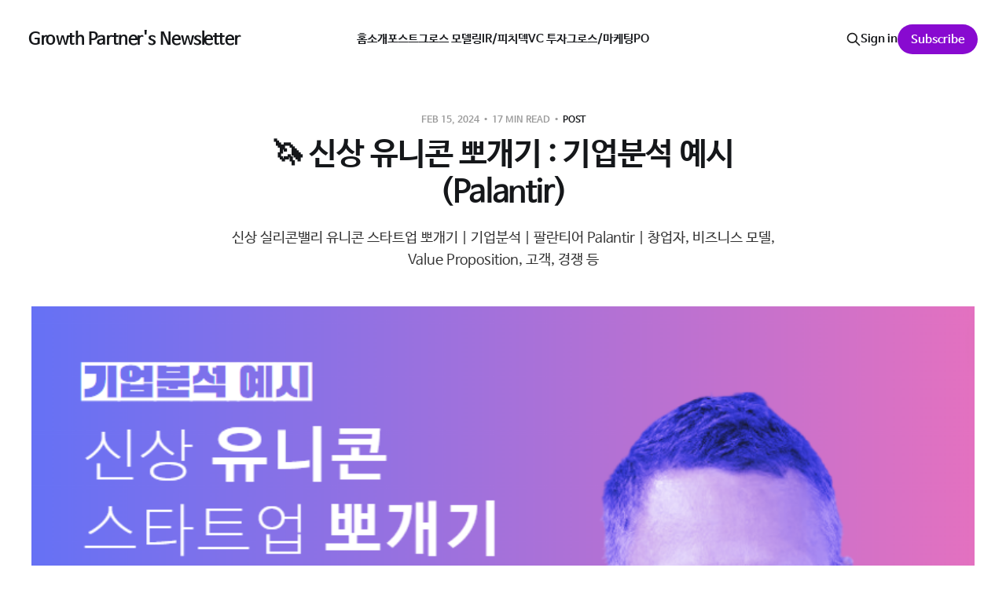

--- FILE ---
content_type: text/html; charset=utf-8
request_url: https://growth-partners.xyz/company-analysis-palantir/
body_size: 8264
content:
<!DOCTYPE html>
<html lang="en">

<head>
    <meta charset="utf-8">
    <meta name="viewport" content="width=device-width, initial-scale=1">
    <title>🦄 신상 유니콘 뽀개기 : 기업분석 예시 (Palantir)</title>

    <link rel="stylesheet" href="https://growth-partners.xyz/assets/built/screen.css?v=9908786bdb">

    <meta name="description" content="신상 실리콘밸리 유니콘 스타트업 뽀개기 | 기업분석 | 팔란티어 Palantir | 창업자, 비즈니스 모델, Value Proposition, 고객, 경쟁 등">
    <link rel="icon" href="https://growth-partners.xyz/content/images/size/w256h256/2024/02/pavicon_4_1.png" type="image/png">
    <link rel="canonical" href="https://growth-partners.xyz/company-analysis-palantir/">
    <meta name="referrer" content="no-referrer-when-downgrade">
    
    <meta property="og:site_name" content="Growth Partner&#x27;s Newsletter">
    <meta property="og:type" content="article">
    <meta property="og:title" content="🦄 신상 유니콘 뽀개기 : 기업분석 예시 (Palantir)">
    <meta property="og:description" content="신상 실리콘밸리 유니콘 스타트업 뽀개기 | 기업분석 | 팔란티어 Palantir | 창업자, 비즈니스 모델, Value Proposition, 고객, 경쟁 등">
    <meta property="og:url" content="https://growth-partners.xyz/company-analysis-palantir/">
    <meta property="og:image" content="https://growth-partners.xyz/content/images/2024/02/1_012131-1.png">
    <meta property="article:published_time" content="2024-02-15T12:49:31.000Z">
    <meta property="article:modified_time" content="2024-02-18T05:14:17.000Z">
    <meta property="article:tag" content="Post">
    <meta property="article:tag" content="스타트업 프로덕트 오너 (PO) 필수지식">
    <meta property="article:tag" content="스타트업 그로스/마케터 필수지식">
    
    <meta property="article:publisher" content="https://www.facebook.com/growth-partners">
    <meta name="twitter:card" content="summary_large_image">
    <meta name="twitter:title" content="🦄 신상 유니콘 뽀개기 : 기업분석 예시 (Palantir)">
    <meta name="twitter:description" content="신상 실리콘밸리 유니콘 스타트업 뽀개기 | 기업분석 | 팔란티어 Palantir | 창업자, 비즈니스 모델, Value Proposition, 고객, 경쟁 등">
    <meta name="twitter:url" content="https://growth-partners.xyz/company-analysis-palantir/">
    <meta name="twitter:image" content="https://growth-partners.xyz/content/images/2024/02/1_012131-1.png">
    <meta name="twitter:label1" content="Written by">
    <meta name="twitter:data1" content="Innchul Choi">
    <meta name="twitter:label2" content="Filed under">
    <meta name="twitter:data2" content="Post, 스타트업 프로덕트 오너 (PO) 필수지식, 스타트업 그로스/마케터 필수지식">
    <meta name="twitter:site" content="@growthpartners">
    <meta property="og:image:width" content="812">
    <meta property="og:image:height" content="497">
    
    <script type="application/ld+json">
{
    "@context": "https://schema.org",
    "@type": "Article",
    "publisher": {
        "@type": "Organization",
        "name": "Growth Partner&#x27;s Newsletter",
        "url": "https://growth-partners.xyz/",
        "logo": {
            "@type": "ImageObject",
            "url": "https://growth-partners.xyz/content/images/size/w256h256/2024/02/pavicon_4_1.png",
            "width": 60,
            "height": 60
        }
    },
    "author": {
        "@type": "Person",
        "name": "Innchul Choi",
        "image": {
            "@type": "ImageObject",
            "url": "https://growth-partners.xyz/content/images/2024/07/111-1.png",
            "width": 304,
            "height": 339
        },
        "url": "https://growth-partners.xyz/author/innchul/",
        "sameAs": []
    },
    "headline": "🦄 신상 유니콘 뽀개기 : 기업분석 예시 (Palantir)",
    "url": "https://growth-partners.xyz/company-analysis-palantir/",
    "datePublished": "2024-02-15T12:49:31.000Z",
    "dateModified": "2024-02-18T05:14:17.000Z",
    "image": {
        "@type": "ImageObject",
        "url": "https://growth-partners.xyz/content/images/2024/02/1_012131-1.png",
        "width": 812,
        "height": 497
    },
    "keywords": "Post, 스타트업 프로덕트 오너 (PO) 필수지식, 스타트업 그로스/마케터 필수지식",
    "description": "신상 실리콘밸리 유니콘 스타트업 뽀개기 | 기업분석 | 팔란티어 Palantir | 창업자, 비즈니스 모델, Value Proposition, 고객, 경쟁 등",
    "mainEntityOfPage": "https://growth-partners.xyz/company-analysis-palantir/"
}
    </script>

    <meta name="generator" content="Ghost 6.13">
    <link rel="alternate" type="application/rss+xml" title="Growth Partner&#x27;s Newsletter" href="https://growth-partners.xyz/rss/">
    <script defer src="https://cdn.jsdelivr.net/ghost/portal@~2.56/umd/portal.min.js" data-i18n="true" data-ghost="https://growth-partners.xyz/" data-key="e7bdba0d5a1fc47e434910b397" data-api="https://growth-partners.ghost.io/ghost/api/content/" data-locale="en" crossorigin="anonymous"></script><style id="gh-members-styles">.gh-post-upgrade-cta-content,
.gh-post-upgrade-cta {
    display: flex;
    flex-direction: column;
    align-items: center;
    font-family: -apple-system, BlinkMacSystemFont, 'Segoe UI', Roboto, Oxygen, Ubuntu, Cantarell, 'Open Sans', 'Helvetica Neue', sans-serif;
    text-align: center;
    width: 100%;
    color: #ffffff;
    font-size: 16px;
}

.gh-post-upgrade-cta-content {
    border-radius: 8px;
    padding: 40px 4vw;
}

.gh-post-upgrade-cta h2 {
    color: #ffffff;
    font-size: 28px;
    letter-spacing: -0.2px;
    margin: 0;
    padding: 0;
}

.gh-post-upgrade-cta p {
    margin: 20px 0 0;
    padding: 0;
}

.gh-post-upgrade-cta small {
    font-size: 16px;
    letter-spacing: -0.2px;
}

.gh-post-upgrade-cta a {
    color: #ffffff;
    cursor: pointer;
    font-weight: 500;
    box-shadow: none;
    text-decoration: underline;
}

.gh-post-upgrade-cta a:hover {
    color: #ffffff;
    opacity: 0.8;
    box-shadow: none;
    text-decoration: underline;
}

.gh-post-upgrade-cta a.gh-btn {
    display: block;
    background: #ffffff;
    text-decoration: none;
    margin: 28px 0 0;
    padding: 8px 18px;
    border-radius: 4px;
    font-size: 16px;
    font-weight: 600;
}

.gh-post-upgrade-cta a.gh-btn:hover {
    opacity: 0.92;
}</style><script async src="https://js.stripe.com/v3/"></script>
    <script defer src="https://cdn.jsdelivr.net/ghost/sodo-search@~1.8/umd/sodo-search.min.js" data-key="e7bdba0d5a1fc47e434910b397" data-styles="https://cdn.jsdelivr.net/ghost/sodo-search@~1.8/umd/main.css" data-sodo-search="https://growth-partners.ghost.io/" data-locale="en" crossorigin="anonymous"></script>
    
    <link href="https://growth-partners.xyz/webmentions/receive/" rel="webmention">
    <script defer src="/public/cards.min.js?v=9908786bdb"></script>
    <link rel="stylesheet" type="text/css" href="/public/cards.min.css?v=9908786bdb">
    <script defer src="/public/member-attribution.min.js?v=9908786bdb"></script>
    <script defer src="/public/ghost-stats.min.js?v=9908786bdb" data-stringify-payload="false" data-datasource="analytics_events" data-storage="localStorage" data-host="https://growth-partners.xyz/.ghost/analytics/api/v1/page_hit"  tb_site_uuid="f2ca0b08-8d64-4837-9070-7304089331aa" tb_post_uuid="08c29bb6-2350-4f0f-b3db-d2b7fb77c695" tb_post_type="post" tb_member_uuid="undefined" tb_member_status="undefined"></script><style>:root {--ghost-accent-color: #880ad0;}</style>
    <meta name="google-site-verification" content="BjwjVbHmkdNAQvZCPWy6Fty_rgjH8pVL-XSBHNJbuLM" />
<link href='//cdn.jsdelivr.net/font-nanum/1.0/nanumbarungothic/nanumbarungothic.css' rel='stylesheet' type='text/css'>
<style>
body,
h1, h2, h3, h4, h5, h6,
.main-nav a,
.subscribe-button,
.page-title,
.post-meta,
.read-next-story .post:before,
.pagination, .page-description,
.site-footer,
[class^="icon-"]:before, [class*=" icon-"]:before {
    font-family: "Open Sans", "Nanum Barun Gothic", sans-serif, casper-icons; /* Replace with your own font */
}
</style>

<!-- Google tag (gtag.js) -->
<script async src="https://www.googletagmanager.com/gtag/js?id=G-WWPZF0KFPX"></script>
<script>
  window.dataLayer = window.dataLayer || [];
  function gtag(){dataLayer.push(arguments);}
  gtag('js', new Date());

  gtag('config', 'G-WWPZF0KFPX');
</script>

<!-- Hotjar Tracking Code for https://growth-partners.xyz/ -->
<script>
    (function(h,o,t,j,a,r){
        h.hj=h.hj||function(){(h.hj.q=h.hj.q||[]).push(arguments)};
        h._hjSettings={hjid:3864507,hjsv:6};
        a=o.getElementsByTagName('head')[0];
        r=o.createElement('script');r.async=1;
        r.src=t+h._hjSettings.hjid+j+h._hjSettings.hjsv;
        a.appendChild(r);
    })(window,document,'https://static.hotjar.com/c/hotjar-','.js?sv=');
</script>
</head>

<body class="post-template tag-post tag-startup_po_essential tag-startup_marketer_essential is-head-left-logo">
<div class="site">

    <header id="gh-head" class="gh-head gh-outer">
        <div class="gh-head-inner">
            <div class="gh-head-brand">
                <div class="gh-head-brand-wrapper">
                    <a class="gh-head-logo" href="https://growth-partners.xyz">
                            Growth Partner&#x27;s Newsletter
                    </a>
                </div>
                <button class="gh-search gh-icon-btn" aria-label="Search this site" data-ghost-search><svg xmlns="http://www.w3.org/2000/svg" fill="none" viewBox="0 0 24 24" stroke="currentColor" stroke-width="2" width="20" height="20"><path stroke-linecap="round" stroke-linejoin="round" d="M21 21l-6-6m2-5a7 7 0 11-14 0 7 7 0 0114 0z"></path></svg></button>
                <button class="gh-burger"></button>
            </div>

            <nav class="gh-head-menu">
                <ul class="nav">
    <li class="nav-hom"><a href="https://growth-partners.xyz/">홈</a></li>
    <li class="nav-sogae"><a href="https://growth-partners.xyz/tag/introduction/">소개</a></li>
    <li class="nav-poseuteu"><a href="https://growth-partners.xyz/tag/post/">포스트</a></li>
    <li class="nav-geuroseu-modelring"><a href="https://growth-partners.xyz/tag/startup_growth_modeling/">그로스 모델링</a></li>
    <li class="nav-ir-picideg"><a href="https://growth-partners.xyz/tag/startup_pitchdeck/">IR/피치덱</a></li>
    <li class="nav-vc-tuja"><a href="https://growth-partners.xyz/tag/startup_vc_investment/">VC 투자</a></li>
    <li class="nav-geuroseu-maketing"><a href="https://growth-partners.xyz/tag/startup_marketer_essential/">그로스/마케팅</a></li>
    <li class="nav-po"><a href="https://growth-partners.xyz/tag/startup_po_essential/">PO</a></li>
</ul>

            </nav>

            <div class="gh-head-actions">
                    <button class="gh-search gh-icon-btn" aria-label="Search this site" data-ghost-search><svg xmlns="http://www.w3.org/2000/svg" fill="none" viewBox="0 0 24 24" stroke="currentColor" stroke-width="2" width="20" height="20"><path stroke-linecap="round" stroke-linejoin="round" d="M21 21l-6-6m2-5a7 7 0 11-14 0 7 7 0 0114 0z"></path></svg></button>
                    <div class="gh-head-members">
                                <a class="gh-head-link" href="#/portal/signin" data-portal="signin">Sign in</a>
                                <a class="gh-head-btn gh-btn gh-primary-btn" href="#/portal/signup" data-portal="signup">Subscribe</a>
                    </div>
            </div>
        </div>
    </header>


    <div class="site-content">
        
<main class="site-main">

        <article class="single post tag-post tag-startup_po_essential tag-startup_marketer_essential">

        <header class="single-header gh-canvas">
            <div class="single-meta">
                <span class="single-meta-item single-meta-date">
                    <time datetime="2024-02-15">
                        Feb 15, 2024
                    </time>
                </span>
                <span class="single-meta-item single-meta-length">
                    17 min read
                </span>
                    <span class="single-meta-item single-meta-tag">
                        <a class="post-tag post-tag-post" href="/tag/post/">Post</a>
                    </span>
            </div>

            <h1 class="single-title">🦄 신상 유니콘 뽀개기 : 기업분석 예시 (Palantir)</h1>

                <div class="single-excerpt">
                    신상 실리콘밸리 유니콘 스타트업 뽀개기 | 기업분석 | 팔란티어 Palantir | 창업자, 비즈니스 모델, Value Proposition, 고객, 경쟁 등
                </div>

                <figure class="single-media kg-width-wide">
                    <img srcset="/content/images/size/w400/2024/02/1_012131-1.png 400w,
/content/images/size/w750/2024/02/1_012131-1.png 750w,
/content/images/size/w960/2024/02/1_012131-1.png 960w,
/content/images/size/w1140/2024/02/1_012131-1.png 1140w" sizes="(min-width: 1023px) 920px, calc(90vw)" src="/content/images/size/w960/2024/02/1_012131-1.png" alt="🦄 신상 유니콘 뽀개기 : 기업분석 예시 (Palantir)">
                </figure>
        </header>

    <div class="single-content gh-content gh-canvas">
        <div class="kg-card kg-callout-card kg-callout-card-blue"><div class="kg-callout-emoji">💡</div><div class="kg-callout-text">"글로벌 신상 유니콘 뽀개기" 스터디에서 진행할 기업분석의 예시입니다. 스터디에 참여하시는 분들의 이해를 돕기 위한 예시 글입니다.<br>- 작성자: 최인철<br>- 작성일: '20년 9월<br>- 대상기업: 팔란티어 (Palantir)<br><br>스터디 참여를 원하시는 분은 <a href="https://open.kakao.com/o/sy8mwW8f?ref=growth-partners.xyz" rel="noreferrer">1:1 오픈채팅</a>으로 문의주세요. </div></div><h2 id="%ED%94%84%EB%A1%9C%EB%8D%95%ED%8A%B8-%EC%84%A0%EC%A0%95-%EC%9D%B4%EC%9C%A0">프로덕트 선정 이유</h2><h3 id="1-%EB%8D%B0%EC%9D%B4%ED%84%B0-%EB%B9%84%EC%A6%88%EB%8B%88%EC%8A%A4%EC%9D%98-%EC%9E%A0%EC%9E%AC%EB%A0%A5%EC%97%90-%EB%8C%80%ED%95%B4-%EC%95%8C%EA%B3%A0%EC%8B%B6%EB%8B%A4-%EC%96%B4%EB%94%94%EA%B9%8C%EC%A7%80-%EA%B0%88%EC%88%98-%EC%9E%88%EC%A7%80"><br><strong>1) 데이터 비즈니스의 잠재력에 대해 알고싶다 (어디까지 갈수 있지?)</strong></h3><ul><li>현재 나는 '데이터를 통해 데이터 주권자 (사업자)의 문제를 해결하자'는 미션을 가진 핀테크 스타트업에서 그로스, 사업개발을 하고 있어. 흔히 데이터 비즈니스라는 말들은 많이 하지만 아직 국내에는 데이터 비즈니스를 압도적으로 잘하고 있는곳이 드물어서, 회사 내부적으로는 Palantir라는 해외업체를 자주 언급했어. 이 업체에 대해 호기심만 갖고 있다가 이번기회에 리서치를 좀 해봤어.</li><li>우선 팔란티어라는 업체를 처음 들어본 친구들도 많을텐데, B2B나 B2G 대상으로 굉장히 비밀스러운 데이터 기반의 비즈니스를 하고 있는 비상장 업체라서 그럴거야. 그렇지만, 팔란티어는 데카콘에 속하는 업체이며 기업 가치는 205억 달러(약 24조 9,400억원)로 우버, 샤오미, 에어비앤비에 이어 네 번째로 비싼 스타트업이야. (<a href="http://fortune.com/unicorns/?ref=growth-partners.xyz">THE UNICORN LIST</a> - Fortune) 놀랍지? 나도 데이터로 이렇게까지 큰 기업을 만들수 있다는 것에 적잖이 놀랐어.</li></ul><figure class="kg-card kg-image-card"><img src="https://growth-partners.xyz/content/images/2024/02/image--1-.png" class="kg-image" alt="" loading="lazy" width="2000" height="1440" srcset="https://growth-partners.xyz/content/images/size/w600/2024/02/image--1-.png 600w, https://growth-partners.xyz/content/images/size/w1000/2024/02/image--1-.png 1000w, https://growth-partners.xyz/content/images/size/w1600/2024/02/image--1-.png 1600w, https://growth-partners.xyz/content/images/2024/02/image--1-.png 2000w" sizes="(min-width: 720px) 720px"></figure><ul><li>특히 사업이 본 궤도에 오르고, 주요 정부기관들로부터 인정을 받기 시작한 2013년 이후 2년 만에 기업가치가 $1B → $20B로 오른거 실화냐? 🤩<ul><li>2013년 9월 $196M ($1B 가치), 12월 $450M ($9B 가치), 2014년 12월 $400M ($15B 가치), 2015년 6월 $500M, 12월 $880M ($20B)을 투자 받음</li><li>데이터 비즈니스의 가치가 이렇게 대단한거구나를 몸소 느끼게 되었음</li></ul></li></ul><h3 id="2-%EB%8D%B0%EC%9D%B4%ED%84%B0-%EB%B9%84%EC%A6%88%EB%8B%88%EC%8A%A4%EB%A1%9C-%EB%8F%88%EB%B2%84%EB%8A%94-%EB%B0%A9%EB%B2%95%EC%97%90-%EB%8C%80%ED%95%B4-%EC%95%8C%EA%B3%A0-%EC%8B%B6%EB%8B%A4-%EB%8D%B0%EC%9D%B4%ED%84%B0%EB%A1%9C-%EC%96%B4%EB%96%BB%EA%B2%8C-%EB%8F%88%EC%9D%84%EB%B2%8C%EC%A7%80"><strong>2) 데이터 비즈니스로 돈버는 방법에 대해 알고 싶다 (데이터로 어떻게 돈을벌지?)</strong></h3>

<section class="single-cta">
        <h2 class="single-cta-title">구독자 전용 콘텐츠입니다.</h2>
        <button class="button single-cta-button" data-portal="signup">구독하기</button>
        <br>
        <button class="button-text single-cta-footer" data-portal="signin">구독중이신가요? 로그인하기</button>
</section>
    </div>

    <div class="gh-canvas">
    <footer class="single-footer">

        <div class="single-footer-left">
            <div class="navigation navigation-previous">
                <a class="navigation-link" href="/ai-in-logistics/" aria-label="Previous post">
                    <span class="navigation-icon"><svg class="icon" xmlns="http://www.w3.org/2000/svg" viewBox="0 0 32 32">
    <path d="M26.667 14.667v2.667h-16L18 24.667l-1.893 1.893L5.547 16l10.56-10.56L18 7.333l-7.333 7.333h16z"></path>
</svg></span>
                </a>
            </div>
        </div>

        <div class="single-footer-middle">
        </div>

        <div class="single-footer-right">
            <div class="navigation navigation-next">
                <a class="navigation-link" href="/d2c-growth/" aria-label="Next post">
                    <span class="navigation-icon"><svg class="icon" xmlns="http://www.w3.org/2000/svg" viewBox="0 0 32 32">
    <path d="M5.333 14.667v2.667h16L14 24.667l1.893 1.893L26.453 16 15.893 5.44 14 7.333l7.333 7.333h-16z"></path>
</svg></span>
                </a>
            </div>
        </div>

    </footer>
    </div>

</article>
            <section class="related-wrapper gh-canvas">
        <h3 class="related-title">You might also like...</h3>
        <div class="post-feed related-feed">
                <article class="feed post" data-month="July 2024">

    <div class="feed-calendar">
        <div class="feed-calendar-month">
            Jul
        </div>
        <div class="feed-calendar-day">
            06
        </div>
    </div>

        <div class="feed-image u-placeholder rectangle">
                <img
                    class="u-object-fit"
                    srcset="/content/images/size/w400/2024/07/------2024-07-06-173238.png 400w,
/content/images/size/w750/2024/07/------2024-07-06-173238.png 750w,
/content/images/size/w960/2024/07/------2024-07-06-173238.png 960w,
/content/images/size/w1140/2024/07/------2024-07-06-173238.png 1140w"
                    sizes="(min-width: 576px) 160px, 90vw"
                    src="/content/images/size/w750/2024/07/------2024-07-06-173238.png"
                    alt="구매에서의 생성형 AI 적용"
                    loading="lazy"
                >
        </div>

    <div class="feed-wrapper">
        <h2 class="feed-title">구매에서의 생성형 AI 적용</h2>
            <div class="feed-excerpt">생성형 인공지능 | 구매(Procurement) 변혁 | AI/ML 기반 솔루션 | 지능형 문서 처리 | 구매 운영 자동화 | 프로세스 최적화 | 데이터 거버넌스 | 비용 절감 기회 | 가상 비서 | 구매 디지털화 | AI 기반 분석 | 공급업체 관계 관리</div>
        <div class="feed-right">
            <time class="feed-date" datetime="2024-07-06">
                Jul 6, 2024
            </time>
            <div class="feed-visibility feed-visibility-paid">
                <svg class="icon" xmlns="http://www.w3.org/2000/svg" viewBox="0 0 32 32">
    <path d="M16 23.027L24.24 28l-2.187-9.373 7.28-6.307-9.587-.827-3.747-8.827-3.747 8.827-9.587.827 7.267 6.307L7.759 28l8.24-4.973z"></path>
</svg>            </div>
                <div class="feed-length">
                    43 min read
                </div>
            <div class="feed-icon">
                <svg class="icon" xmlns="http://www.w3.org/2000/svg" viewBox="0 0 32 32">
    <path d="M11.453 22.107L17.56 16l-6.107-6.12L13.333 8l8 8-8 8-1.88-1.893z"></path>
</svg>            </div>
        </div>
    </div>

    <a class="u-permalink" href="/procurement_generative_ai/" aria-label="구매에서의 생성형 AI 적용"></a>

</article>                <article class="feed post" data-month="June 2024">

    <div class="feed-calendar">
        <div class="feed-calendar-month">
            Jun
        </div>
        <div class="feed-calendar-day">
            28
        </div>
    </div>

        <div class="feed-image u-placeholder rectangle">
                <img
                    class="u-object-fit"
                    srcset="/content/images/size/w400/2024/06/------2024-06-28-120950.png 400w,
/content/images/size/w750/2024/06/------2024-06-28-120950.png 750w,
/content/images/size/w960/2024/06/------2024-06-28-120950.png 960w,
/content/images/size/w1140/2024/06/------2024-06-28-120950.png 1140w"
                    sizes="(min-width: 576px) 160px, 90vw"
                    src="/content/images/size/w750/2024/06/------2024-06-28-120950.png"
                    alt="무분별한 생성형 AI PoC를 멈춰라"
                    loading="lazy"
                >
        </div>

    <div class="feed-wrapper">
        <h2 class="feed-title">무분별한 생성형 AI PoC를 멈춰라</h2>
            <div class="feed-excerpt">Generative AI | GenAI 역할 | ChatGPT | 인공지능 비즈니스 혁신 | AI 생산성 | AI 가치 창출 | POC 한계 | 디지털 혁신 | 머신러닝 | AI 에이전트 | 데이터 번역가 | 인터페이스로서의 AI | 비정형 데이터 처리 | AI 기반 의사 결정 | 데이터 활용 최적화 | 디지털 트윈 | 예측 AI | AI 가이던스 | 기업 데이터 전략 | AI 대시보드 | AI 기반 자동화 | 비즈니스 계획 최적화 | AI 트랜스포메이션 | R&amp;D 최적화 | 글로벌 공급망 최적화</div>
        <div class="feed-right">
            <time class="feed-date" datetime="2024-06-28">
                Jun 28, 2024
            </time>
            <div class="feed-visibility feed-visibility-public">
                <svg class="icon" xmlns="http://www.w3.org/2000/svg" viewBox="0 0 32 32">
    <path d="M16 23.027L24.24 28l-2.187-9.373 7.28-6.307-9.587-.827-3.747-8.827-3.747 8.827-9.587.827 7.267 6.307L7.759 28l8.24-4.973z"></path>
</svg>            </div>
                <div class="feed-length">
                    18 min read
                </div>
            <div class="feed-icon">
                <svg class="icon" xmlns="http://www.w3.org/2000/svg" viewBox="0 0 32 32">
    <path d="M11.453 22.107L17.56 16l-6.107-6.12L13.333 8l8 8-8 8-1.88-1.893z"></path>
</svg>            </div>
        </div>
    </div>

    <a class="u-permalink" href="/kearney_genai/" aria-label="무분별한 생성형 AI PoC를 멈춰라"></a>

</article>                <article class="feed post" data-month="May 2024">

    <div class="feed-calendar">
        <div class="feed-calendar-month">
            May
        </div>
        <div class="feed-calendar-day">
            14
        </div>
    </div>

        <div class="feed-image u-placeholder rectangle">
                <img
                    class="u-object-fit"
                    srcset="/content/images/size/w400/2024/05/-----2024-05-14-122410.png 400w,
/content/images/size/w750/2024/05/-----2024-05-14-122410.png 750w,
/content/images/size/w960/2024/05/-----2024-05-14-122410.png 960w,
/content/images/size/w1140/2024/05/-----2024-05-14-122410.png 1140w"
                    sizes="(min-width: 576px) 160px, 90vw"
                    src="/content/images/size/w750/2024/05/-----2024-05-14-122410.png"
                    alt="클라우드 비용 절감 툴 17개 비교"
                    loading="lazy"
                >
        </div>

    <div class="feed-wrapper">
        <h2 class="feed-title">클라우드 비용 절감 툴 17개 비교</h2>
        <div class="feed-right">
            <time class="feed-date" datetime="2024-05-14">
                May 14, 2024
            </time>
            <div class="feed-visibility feed-visibility-members">
                <svg class="icon" xmlns="http://www.w3.org/2000/svg" viewBox="0 0 32 32">
    <path d="M16 23.027L24.24 28l-2.187-9.373 7.28-6.307-9.587-.827-3.747-8.827-3.747 8.827-9.587.827 7.267 6.307L7.759 28l8.24-4.973z"></path>
</svg>            </div>
                <div class="feed-length">
                    25 min read
                </div>
            <div class="feed-icon">
                <svg class="icon" xmlns="http://www.w3.org/2000/svg" viewBox="0 0 32 32">
    <path d="M11.453 22.107L17.56 16l-6.107-6.12L13.333 8l8 8-8 8-1.88-1.893z"></path>
</svg>            </div>
        </div>
    </div>

    <a class="u-permalink" href="/cloud-cost-management-tools-in-2024/" aria-label="클라우드 비용 절감 툴 17개 비교"></a>

</article>                <article class="feed post" data-month="May 2024">

    <div class="feed-calendar">
        <div class="feed-calendar-month">
            May
        </div>
        <div class="feed-calendar-day">
            14
        </div>
    </div>

        <div class="feed-image u-placeholder rectangle">
                <img
                    class="u-object-fit"
                    srcset="/content/images/size/w400/2024/05/-----2024-05-14-104700.png 400w,
/content/images/size/w750/2024/05/-----2024-05-14-104700.png 750w,
/content/images/size/w960/2024/05/-----2024-05-14-104700.png 960w,
/content/images/size/w1140/2024/05/-----2024-05-14-104700.png 1140w"
                    sizes="(min-width: 576px) 160px, 90vw"
                    src="/content/images/size/w750/2024/05/-----2024-05-14-104700.png"
                    alt="그로스해킹 10년, 지금도 유효한가?"
                    loading="lazy"
                >
        </div>

    <div class="feed-wrapper">
        <h2 class="feed-title">그로스해킹 10년, 지금도 유효한가?</h2>
        <div class="feed-right">
            <time class="feed-date" datetime="2024-05-14">
                May 14, 2024
            </time>
            <div class="feed-visibility feed-visibility-members">
                <svg class="icon" xmlns="http://www.w3.org/2000/svg" viewBox="0 0 32 32">
    <path d="M16 23.027L24.24 28l-2.187-9.373 7.28-6.307-9.587-.827-3.747-8.827-3.747 8.827-9.587.827 7.267 6.307L7.759 28l8.24-4.973z"></path>
</svg>            </div>
                <div class="feed-length">
                    16 min read
                </div>
            <div class="feed-icon">
                <svg class="icon" xmlns="http://www.w3.org/2000/svg" viewBox="0 0 32 32">
    <path d="M11.453 22.107L17.56 16l-6.107-6.12L13.333 8l8 8-8 8-1.88-1.893z"></path>
</svg>            </div>
        </div>
    </div>

    <a class="u-permalink" href="/growthhacking-limitation/" aria-label="그로스해킹 10년, 지금도 유효한가?"></a>

</article>                <article class="feed post" data-month="March 2024">

    <div class="feed-calendar">
        <div class="feed-calendar-month">
            Mar
        </div>
        <div class="feed-calendar-day">
            16
        </div>
    </div>

        <div class="feed-image u-placeholder rectangle">
                <img
                    class="u-object-fit"
                    srcset="/content/images/size/w400/2024/03/-----2024-03-16-235241.png 400w,
/content/images/size/w750/2024/03/-----2024-03-16-235241.png 750w,
/content/images/size/w960/2024/03/-----2024-03-16-235241.png 960w,
/content/images/size/w1140/2024/03/-----2024-03-16-235241.png 1140w"
                    sizes="(min-width: 576px) 160px, 90vw"
                    src="/content/images/size/w750/2024/03/-----2024-03-16-235241.png"
                    alt="📋 스타트업 창업자가 참고 할만한 학습 자료 소스 리스트"
                    loading="lazy"
                >
        </div>

    <div class="feed-wrapper">
        <h2 class="feed-title">📋 스타트업 창업자가 참고 할만한 학습 자료 소스 리스트</h2>
            <div class="feed-excerpt">스타트업 창업자가 참고 할만한 학습 자료 소스 리스트 | Y Combinator 와이컴비네이터 | Reforge 리포지 | Lenny&#39;s Newsletter 레니 뉴스레터 | a16z 안데르센 호로위츠 | 20VC | First 1000 | 엘레나 베르나 | 퍼스트 라운드 리뷰 | 리차지 | 퍼스트 프린시플 벤처스</div>
        <div class="feed-right">
            <time class="feed-date" datetime="2024-03-16">
                Mar 16, 2024
            </time>
            <div class="feed-visibility feed-visibility-members">
                <svg class="icon" xmlns="http://www.w3.org/2000/svg" viewBox="0 0 32 32">
    <path d="M16 23.027L24.24 28l-2.187-9.373 7.28-6.307-9.587-.827-3.747-8.827-3.747 8.827-9.587.827 7.267 6.307L7.759 28l8.24-4.973z"></path>
</svg>            </div>
                <div class="feed-length">
                    8 min read
                </div>
            <div class="feed-icon">
                <svg class="icon" xmlns="http://www.w3.org/2000/svg" viewBox="0 0 32 32">
    <path d="M11.453 22.107L17.56 16l-6.107-6.12L13.333 8l8 8-8 8-1.88-1.893z"></path>
</svg>            </div>
        </div>
    </div>

    <a class="u-permalink" href="/startup-knowledge-list/" aria-label="📋 스타트업 창업자가 참고 할만한 학습 자료 소스 리스트"></a>

</article>        </div>
    </section>

        
</main>
    </div>

    <footer class="gh-foot gh-outer">
        <div class="gh-foot-inner gh-inner">
            <div class="gh-copyright">
                Growth Partner&#x27;s Newsletter © 2026
            </div>
                <nav class="gh-foot-menu">
                    <ul class="nav">
    <li class="nav-saineob"><a href="#/portal/">사인업</a></li>
    <li class="nav-hom"><a href="https://growth-partners.xyz/">홈</a></li>
    <li class="nav-sogae"><a href="https://growth-partners.xyz/tag/introduction/">소개</a></li>
    <li class="nav-poseuteu"><a href="https://growth-partners.xyz/tag/post/">포스트</a></li>
    <li class="nav-geuroseu-modelring"><a href="https://growth-partners.xyz/tag/startup_growth_modeling/">그로스 모델링</a></li>
    <li class="nav-ir-picideg"><a href="https://growth-partners.xyz/tag/startup_pitchdeck/">IR/피치덱</a></li>
    <li class="nav-vc-tuja"><a href="https://growth-partners.xyz/tag/startup_vc_investment/">VC 투자</a></li>
    <li class="nav-geuroseu-maketeo"><a href="https://growth-partners.xyz/tag/startup_marketer_essential/">그로스/마케터</a></li>
    <li class="nav-po-peurodeog-oneo"><a href="https://growth-partners.xyz/tag/startup_po_essential/">PO(프로덕 오너)</a></li>
</ul>

                </nav>
            <div class="gh-powered-by">
                <a href="https://ghost.org/" target="_blank" rel="noopener">Powered by Ghost</a>
            </div>
        </div>
    </footer>

</div>

    <div class="pswp" tabindex="-1" role="dialog" aria-hidden="true">
    <div class="pswp__bg"></div>

    <div class="pswp__scroll-wrap">
        <div class="pswp__container">
            <div class="pswp__item"></div>
            <div class="pswp__item"></div>
            <div class="pswp__item"></div>
        </div>

        <div class="pswp__ui pswp__ui--hidden">
            <div class="pswp__top-bar">
                <div class="pswp__counter"></div>

                <button class="pswp__button pswp__button--close" title="Close (Esc)"></button>
                <button class="pswp__button pswp__button--share" title="Share"></button>
                <button class="pswp__button pswp__button--fs" title="Toggle fullscreen"></button>
                <button class="pswp__button pswp__button--zoom" title="Zoom in/out"></button>

                <div class="pswp__preloader">
                    <div class="pswp__preloader__icn">
                        <div class="pswp__preloader__cut">
                            <div class="pswp__preloader__donut"></div>
                        </div>
                    </div>
                </div>
            </div>

            <div class="pswp__share-modal pswp__share-modal--hidden pswp__single-tap">
                <div class="pswp__share-tooltip"></div>
            </div>

            <button class="pswp__button pswp__button--arrow--left" title="Previous (arrow left)"></button>
            <button class="pswp__button pswp__button--arrow--right" title="Next (arrow right)"></button>

            <div class="pswp__caption">
                <div class="pswp__caption__center"></div>
            </div>
        </div>
    </div>
</div>
<script>
    if (document.body.classList.contains('with-full-cover') && (/Android|webOS|iPhone|iPad|iPod|BlackBerry/i.test(navigator.platform))) {
        document.getElementsByClassName('cover')[0].style.height = window.innerHeight + 'px';
    }
</script>

<script src="https://growth-partners.xyz/assets/built/main.min.js?v=9908786bdb"></script>



</body>
</html>